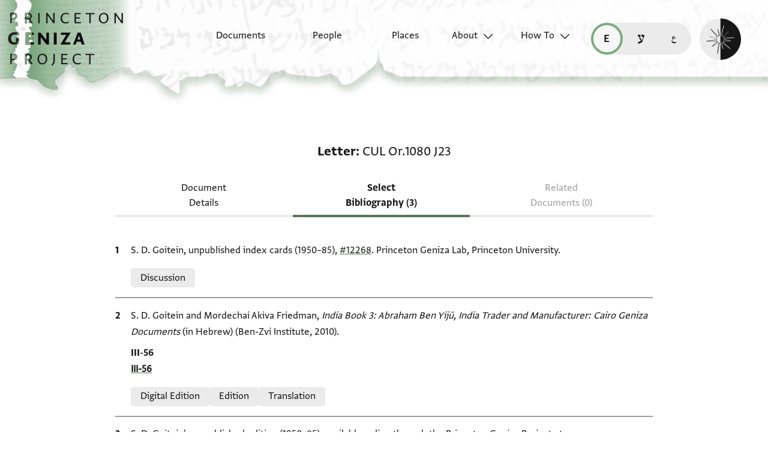

--- FILE ---
content_type: text/html; charset=utf-8
request_url: https://geniza.princeton.edu/en/documents/5552/scholarship/
body_size: 8978
content:

<!DOCTYPE html>
<html lang="en" data-controller="theme">
    <head>
        <!-- metadata -->
        <meta charset="UTF-8">
        <meta http-equiv="X-UA-Compatible" content="IE=edge">
        <meta name="viewport" content="width=device-width, initial-scale=1.0">
        <title>Scholarship on Letter: CUL Or.1080 J23</title>
        <link rel="apple-touch-icon" sizes="180x180" href="/static/img/icons/apple-touch-icon.png">
        <link rel="icon" type="image/png" sizes="32x32" href="/static/img/icons/favicon-32x32.png">
        <link rel="icon" type="image/png" sizes="16x16" href="/static/img/icons/favicon-16x16.png">
        <link rel="manifest" href="/static/site.webmanifest">
        <link rel="mask-icon" href="/static/img/icons/safari-pinned-tab.svg" color="#6b59c1">
        <meta name="msapplication-TileColor" content="#603cba">
        <meta name="theme-color" content="#6b59c1">
        <meta name="description" content="5 scholarship records">

        
        <meta property="og:type" content="website" />
        <meta property="og:site_name" content="Princeton Geniza Project"/>
        
        <meta property="og:title" content="Scholarship on Letter: CUL Or.1080 J23" />
        
        <meta property="og:description" content="5 scholarship records" />
        <meta property="og:url" content="https://geniza.princeton.edu/en/documents/5552/scholarship/" />

        
        <meta name="twitter:domain" content="geniza.princeton.edu" />
        <meta name="twitter:site" content="@GenizaLab" />
        <meta name="twitter:url" content="https://geniza.princeton.edu/en/documents/5552/scholarship/" />

        
        

        
        <!-- styles -->
        
        <!-- resource preloading -->
        <link rel="preconnect" href="https://unpkg.com" crossorigin />
        <link rel="preload" as="font" type="font/woff" href="/static/fonts/WF-037420-011914-001035.woff" crossorigin />
        <link rel="preload" as="font" type="font/woff2" href="/static/fonts/WF-037420-011914-001035.woff2" crossorigin />
        <link rel="preload" as="font" type="font/woff" href="/static/fonts/WF-037420-011914-001036.woff" crossorigin />
        <link rel="preload" as="font" type="font/woff2" href="/static/fonts/WF-037420-011914-001036.woff2" crossorigin />
        <link rel="preload" as="font" type="font/woff" href="/static/fonts/WF-037420-011914-001041.woff" crossorigin />
        <link rel="preload" as="font" type="font/woff2" href="/static/fonts/WF-037420-011914-001041.woff2" crossorigin />
        <link rel="preload" as="font" type="font/woff" href="/static/fonts/WF-037420-012177-002520.woff" crossorigin />
        <link rel="preload" as="font" type="font/woff2" href="/static/fonts/WF-037420-012177-002520.woff2" crossorigin />
        
        
        
        <link rel="stylesheet" type="text/css" href="https://unpkg.com/phosphor-icons@1.3.2/src/css/phosphor.css" nonce=""/>
        <link href="/static/bundles/main-28704086997bd03bc0cc.min.css" rel="stylesheet" />
        <link href="/static/bundles/iiif-2db3fe56c04dca009907.min.css" rel="stylesheet" />
        
        <link rel="preload" fetchpriority="high" as="image" href="/static/img/ui/mobile/light/ltr/header-base.svg" type="image/svg+xml">
        <link rel="preload" fetchpriority="high" as="image" href="/static/img/ui/mobile/dark/ltr/header-base.svg" type="image/svg+xml">
        <link rel="preload" fetchpriority="high" as="image" href="/static/img/ui/mobile/light/rtl/header-base.svg" type="image/svg+xml">
        <link rel="preload" fetchpriority="high" as="image" href="/static/img/ui/mobile/dark/rtl/header-base.svg" type="image/svg+xml">
        <link rel="preload" fetchpriority="high" as="image" href="/static/img/ui/mobile/dark/all/footer-gradient.svg" type="image/svg+xml">
        <link rel="preload" fetchpriority="high" as="image" href="/static/img/ui/mobile/light/all/footer-gradient.svg" type="image/svg+xml">
        <link rel="preload" fetchpriority="high" as="image" href="/static/img/ui/all/all/no-image-square-lg.png" type="image/png">
        
        <!-- scripts -->
        <script src="/static/bundles/601-6190e5ab60e2d789b959.min.js" defer></script>
<script src="/static/bundles/443-3a02a5fb912f2e136aec.min.js" defer></script>
<script src="/static/bundles/356-9288d888e61c590e1fe2.min.js" defer></script>
<script src="/static/bundles/main-16e5462fd9305017bdd5.min.js" defer></script>
        <script src="/static/bundles/601-6190e5ab60e2d789b959.min.js" defer></script>
<script src="/static/bundles/791-d68a6d68b27778c337a8.min.js" defer></script>
<script src="/static/bundles/iiif-4f6243abea717f1b782c.min.js" defer></script>
        
        
            <!-- Global site tag (gtag.js) - Google Analytics -->
<script async src="https://www.googletagmanager.com/gtag/js?id=G-3HMY094CY2"></script>
<script>
    window.dataLayer = window.dataLayer || [];
    function gtag(){dataLayer.push(arguments);}
    gtag('js', new Date());
    gtag('config', 'G-3HMY094CY2');
</script>

        
        
    </head>
    <body >
        
        <div id="userbar-container" data-turbo-permanent>
            
        </div>
        
        
            <a id="skip" class="sr-only-focusable" href="#main-content">Skip to main content</a>
            




<nav id="site-nav" aria-label="main navigation">
    <ul id="corner-links"><li class="home"><a class="home-link" href="/en/" aria-label="home" role="button"><span class="sr-only">home</span></a></li><li class="menu-button"><a id="open-main-menu" href="#menu" role="button" data-turbo="false"><span class="sr-only">Open main navigation menu</span></a></li></ul><ul id="menu" role="menu" aria-label="main navigation" data-controller="menu"><li class="menu-button" role="none"><a href="#" role="button" data-turbo="false"><span class="sr-only">Close main navigation menu</span></a></li><li class="menu-label" role="none"><span>Search</span></li><li class="menu-item" role="none"><a href="/en/documents/" role="menuitem"><span>Documents</span></a></li><li class="menu-item" role="none"><a href="/en/people/" role="menuitem"><span>People</span></a></li><li class="menu-item" role="none"><a href="/en/places/" role="menuitem"><span>Places</span></a></li><li class="menu-item has-submenu" role="none"><a id="open-about-menu"
                       class="open-sub-menu"
                       href="#about-menu"
                       aria-haspopup="true"
                       aria-expanded="false"
                       role="button"
                       data-turbo="false"
                       
                           
                           
                       
                           
                           
                       
                           
                           
                       
                           
                           
                       
                           
                           
                       
                       data-action="click->menu#clickSubmenu mouseover->menu#openSubmenu mouseout->menu#closeSubmenu"
                    >
                        About
                    </a><ul class="sub-menu" id="about-menu" role="menu" aria-label="about"><li class="menu-button" role="none"><a id="back-to-main-menu" href="#menu" role="button" data-turbo="false"><span class="sr-only">Return to main menu</span></a></li><li class="menu-label" role="none"><span>About</span></li><li class="menu-button" role="none"><a href="#" role="button" data-turbo="false"><span class="sr-only">Close main navigation menu</span></a></li><li class="menu-item" role="none"><a
                
                href="/en/about/faq/"
                role="menuitem"
                
            ><span>FAQ</span></a></li><li class="menu-item" role="none"><a
                
                href="/en/about/technical/"
                role="menuitem"
                
            ><span>Technical</span></a></li><li class="menu-item" role="none"><a
                
                href="/en/about/credits/"
                role="menuitem"
                
            ><span>Credits</span></a></li><li class="menu-item" role="none"><a
                
                href="/en/about/resources/"
                role="menuitem"
                
            ><span>Resources</span></a></li><li class="menu-item" role="none"><a
                
                href="/en/about/contact/"
                role="menuitem"
                
            ><span>Contact Us</span></a></li></ul></li><li class="menu-item has-submenu" role="none"><a id="open-how-to-menu"
                       class="open-sub-menu"
                       href="#how-to-menu"
                       aria-haspopup="true"
                       aria-expanded="false"
                       role="button"
                       data-turbo="false"
                       
                           
                           
                       
                           
                           
                       
                           
                           
                       
                       data-action="click->menu#clickSubmenu mouseover->menu#openSubmenu mouseout->menu#closeSubmenu"
                    >
                        How To
                    </a><ul class="sub-menu" id="how-to-menu" role="menu" aria-label="how-to"><li class="menu-button" role="none"><a id="back-to-main-menu" href="#menu" role="button" data-turbo="false"><span class="sr-only">Return to main menu</span></a></li><li class="menu-label" role="none"><span>How To</span></li><li class="menu-button" role="none"><a href="#" role="button" data-turbo="false"><span class="sr-only">Close main navigation menu</span></a></li><li class="menu-item" role="none"><a
                
                href="/en/how-to/how-to-cite/"
                role="menuitem"
                
            ><span>How to Cite</span></a></li><li class="menu-item" role="none"><a
                
                href="/en/how-to/glossary/"
                role="menuitem"
                
            ><span>Glossary</span></a></li><li class="menu-item" role="none"><a
                
                href="/en/how-to/how-to-search/"
                role="menuitem"
                
            ><span>How to Search</span></a></li></ul></li></ul><ul id="language-switcher" data-controller="langswitcher" data-langswitcher-url-value="/en/language-switcher/"><li><a href="/en/documents/5552/scholarship/" title="read this page in English (en)" lang="en" data-turbo="false" class="selected"><span class="sr-only">read this page in English (en)</span></a></li><li><a href="/he/documents/5552/scholarship/" title="קריאת העמוד ב-עברית (he)" lang="he" data-turbo="false"><span class="sr-only">קריאת העמוד ב-עברית (he)</span></a></li><li><a href="/ar/documents/5552/scholarship/" title="قراءة هذه الصفحة في العربيّة (ar)" lang="ar" data-turbo="false"><span class="sr-only">قراءة هذه الصفحة في العربيّة (ar)</span></a></li></ul><label id="theme-toggle" for="theme-toggle-checkbox" tabindex="0" data-theme-target="toggleLabel" data-action="keydown->theme#toggleThemeKeyboard"><span class="sr-only">Enable dark mode</span><input type="checkbox" id="theme-toggle-checkbox" tabindex="-1" data-theme-target="toggleCheckbox" data-action="change->theme#toggleTheme" /><span aria-hidden="true"></span></label>
</nav>


            <turbo-frame id="main" data-turbo-action="advance">
                <main id="main-content"  class="scholarship">
    <h1 class="sr-only">Scholarship on Letter: CUL Or.1080 J23</h1>
    <!-- document scholarship records -->
    





<span id="formatted-title" data-controller="text">
    
    
    <span class="doctype">Letter</span>
    <span class="shelfmark" data-action="click->text#copy"><span>CUL Or.1080 J23</span></span>
</span>

    
<!-- document detail page navigation -->

<nav aria-label="tabs" id="tabs">
    
        <ul class="tabs">
            
            
            <li><a href="/en/documents/5552/">Document Details</a></li>
            
            
            
            <li><a href="/en/documents/5552/scholarship/" aria-current="page">Select Bibliography (3)</a></li>
            
            
            
            <li><span disabled aria-disabled="true">Related Documents (0)</span></li>
        </ul>
        
        
        <select aria-label="page select" class="mobile-select" data-controller="menu" data-action="change->menu#changePage">
            <option value="/en/documents/5552/">
                Document Details
            </option>
            <option value="/en/documents/5552/scholarship/" selected>
                Select Bibliography (3)
            </option>
            <option value="/en/documents/5552/related/" disabled>
                Related Documents (0)
            </option>
        </select>
    
</nav>

    <div class="container">
        <ol>
            
            
                <li class="citation"><dl><dt class="sr-only">
                                
                                Bibliographic citation
                            </dt><dd>
                                S. D. Goitein, unpublished index cards (1950–85), <a href="https://geniza.princeton.edu/indexcards/index.php?a=card&id=12268" data-turbo="false">#12268</a>. Princeton Geniza Lab, Princeton University.
                            </dd><dt class="sr-only">Relation to document</dt><dd><ul class="relations"><li>Discussion</li></ul></dd></dl></li>
            
                <li class="citation"><dl><dt class="sr-only">
                                
                                Bibliographic citation
                            </dt><dd>
                                S. D. Goitein and Mordechai Akiva Friedman, <em>India Book 3: Abraham Ben Yijū, India Trader and Manufacturer: Cairo Geniza Documents‎</em> (in Hebrew) (Ben-Zvi Institute, 2010).
                            </dd><dt class="sr-only">Location in source</dt><dd><ul class="locations"><li>


    III-56

</li><li><a href="https://princetongenizalab.github.io/goitein-india-traders/III-56.pdf">III-56</a></li></ul></dd><dt class="sr-only">Relation to document</dt><dd><ul class="relations"><li>Digital Edition</li><li>Edition</li><li>Translation</li></ul></dd></dl></li>
            
                <li class="citation"><dl><dt class="sr-only">
                                
                                Bibliographic citation
                            </dt><dd>
                                S. D. Goitein's unpublished edition (1950–85), available online through the Princeton Geniza Project at <a href="https://geniza.princeton.edu/documents/5552/">https://geniza.princeton.edu/documents/5552/</a>.
                            </dd><dt class="sr-only">Location in source</dt><dd><ul class="locations"><li>


    5B.2.1 India Book- III_ 51-80/CUL Or. 1080 J23

</li><li><a href="https://princetongenizalab.github.io/goitein-notes/5B.2.1%20India%20Book-%20III_%2051-80/CUL%20Or.%201080%20J23%20%28PGPID%205552%29.pdf">5B.2.1 India Book- III_ 51-80/CUL Or. 1080 J23</a></li></ul></dd><dt class="sr-only">Relation to document</dt><dd><ul class="relations"><li>Digital Edition</li><li>Edition</li></ul></dd></dl></li>
            
        </ol>
    </div>

    
    



    <section id="itt-panel" data-controller="ittpanel transcription" data-action="click@document->transcription#clickCloseDropdown">
        <div id="toggles">
            
            
            <input type="checkbox" class="toggle" id="images-on" data-ittpanel-target="toggle" data-action="ittpanel#clickToggle" aria-label="show images" checked="true" />
            <label for="images-on"></label>
            
            <input type="checkbox" class="toggle" id="transcription-on" data-ittpanel-target="toggle" data-action="ittpanel#clickToggle" aria-label="show transcription" checked="true" />
            <label for="transcription-on"><svg><use xlink:href="/static/img/ui/all/all/transcription-toggle.svg#transcription-toggle" /></svg></label>
            
            
            <input type="checkbox" class="toggle" id="translation-on" data-ittpanel-target="toggle" data-action="ittpanel#clickToggle" aria-label="show translation" disabled="true" />
            <label for="translation-on"><svg><use xlink:href="/static/img/ui/all/all/translation-toggle.svg#translation-toggle" /></svg></label>
        </div>
        
        
        <div id="header-row">
            <div class="img-col-header">
                
                <span>Image</span>
            </div>
            <div class="transcription-header">
                <svg><use xlink:href="/static/img/ui/all/all/transcription-toggle.svg#transcription-toggle" /></svg>
                
                <span>Transcription</span>
            </div>
            <div class="translation-header">
                <svg><use xlink:href="/static/img/ui/all/all/translation-toggle.svg#translation-toggle" /></svg>
                
                <span>Translation</span>
            </div>
        </div>
        <div class="panel-container">
            
            <div class="label-row" data-ittpanel-target="emptyLabel"></div> 
            <div class="transcription-panel label-row">
                
                    
                    <details class="itt-select" aria-expanded="false" data-transcription-target="dropdownDetails" data-relation="transcription" data-count="2" disabled="true">
                        <summary data-action="keydown->transcription#shiftTabCloseDropdown">
                            <span data-transcription-target="transcriptionShortLabel" data-ittpanel-target="shortLabel">
                                
                                    
                                    Editors: Goitein, S. D.; Friedman, Mordechai Akiva
                                
                            </span>
                        </summary>
                        <ul>
                            
                                <li>
                                    <label for="transcription-1">
                                        <input type="radio" name="transcription"  checked="true" value="relevance" data-action="input->transcription#changeDropdown input->ittpanel#clickToggle keydown->transcription#keyboardCloseDropdown" id="transcription-1" data-transcription="ed-18253" />
                                        <span>
                                            
                                                
                                                Editors: Goitein, S. D.; Friedman, Mordechai Akiva
                                            
                                        </span>
                                    </label>
                                </li>
                            
                                <li>
                                    <label for="transcription-2">
                                        <input type="radio" name="transcription"  value="relevance" data-action="input->transcription#changeDropdown input->ittpanel#clickToggle keydown->transcription#keyboardCloseDropdown" id="transcription-2" data-transcription="ed-17021" />
                                        <span>
                                            
                                                
                                                Editor: Goitein, S. D.
                                            
                                        </span>
                                    </label>
                                </li>
                            
                        </ul>
                    </details>
                
            </div>
            <div class="translation-panel label-row">
                
            </div>

            
            
                
                <div class="img" id="1r" data-controller="iiif " data-canvas-url="https://cudl.lib.cam.ac.uk/iiif/MS-OR-01080-J-00023/canvas/1" data-iiif-target="imageContainer" data-annotation-target="imageContainer">
                    <div class="popout-container" data-ittpanel-target="imagePopout">
                        <div class="img-header" data-iiif-target="imageHeader">
                            <h2>CUL Or.1080 J23 1r</h2>
                            
                                
                                
                                <input data-ittpanel-target="zoomSliderToggle" data-action="ittpanel#toggleZoomSlider" id="zoom-slider-toggle-0" type="checkbox" name="zoom-slider-toggle" />
                                <label for="zoom-slider-toggle-0"><i class="ph ph-magnifying-glass"></i></label>
                                
                                <input data-ittpanel-target="rotationSliderToggle" data-action="ittpanel#toggleRotationSlider" id="rotation-slider-toggle-0" type="checkbox" name="rotation-slider-toggle" />
                                <label for="rotation-slider-toggle-0"><i class="ph ph-arrows-clockwise"></i></label>
                                <div class="img-controls">
                                    <div class="zoom-control">
                                        
                                        <input data-iiif-target="zoomSlider" data-action="iiif#handleDeepZoom" id="zoom-slider-0" type="range" name="zoom-slider" min="1" max="100" value="0" step="0.01" />
                                        <label data-iiif-target="zoomSliderLabel" for="zoom-slider-0">100%</label>
                                    </div>
                                    <div class="rotation-control">
                                        
                                        <input data-iiif-target="rotation" data-action="iiif#handleDeepZoom" id="rotation-0" type="range" name="rotation-slider" min="0" max="360" value="0" step="1" />
                                        <label for="rotation-0" data-iiif-target="rotationLabel" class="sr-only"></label>
                                        <span><input class="rotation" data-action="iiif#handleDeepZoom input->iiif#editRotation" data-iiif-target="rotationEdit" value="0" type="number" min="0" max="360" />&deg;</span>
                                    </div>
                                    
                                    <input data-iiif-target="zoomToggle" data-action="iiif#handleDeepZoom" id="zoom-toggle-0" type="checkbox" name="zoom-toggle" />
                                    <label for="zoom-toggle-0">Zoom and Rotate</label>
                                </div>
                                
                                    
                                    <button class="enlarge-button" type="button"><span class="sr-only">Enlarge image</span></button>
                                
                            
                        </div>
                        <div class="deep-zoom-container">
                            
                                
                                    <img class="iiif-image" data-iiif-target="image" data-annotation-target="image" src="https://images.lib.cam.ac.uk/iiif/MS-OR-01080-J-00023-000-00001.jp2/full/500,/0/default.jpg" alt="1r" title="1r" loading="lazy"
                                         sizes="(max-width: 1440px) 50vw, 94vw"
                                         srcset="https://images.lib.cam.ac.uk/iiif/MS-OR-01080-J-00023-000-00001.jp2/full/500,/0/default.jpg 500w,
                                                 https://images.lib.cam.ac.uk/iiif/MS-OR-01080-J-00023-000-00001.jp2/full/640,/0/default.jpg 640w,
                                                 https://images.lib.cam.ac.uk/iiif/MS-OR-01080-J-00023-000-00001.jp2/full/1440,/0/default.jpg 1440w">
                                
                                <div class="osd"
                                     data-iiif-target="osd"
                                     data-iiif-url="https://images.lib.cam.ac.uk/iiif/MS-OR-01080-J-00023-000-00001.jp2/info.json"
                                     data-rotation="0">
                                </div>
                            
                        </div>
                    </div>
                    
                </div>
                <div class="transcription-panel">
                    
                        
                            <span data-transcription-target="transcriptionFullLabel" class="current-transcription multiple">
                                S. D. Goitein and Mordechai Akiva Friedman, <em>India Book 3: Abraham Ben Yijū, India Trader and Manufacturer: Cairo Geniza Documents‎</em> (in Hebrew) (Ben-Zvi Institute, 2010).
                            </span>
                        
                        
                            <div class="editions">
                                
                                
                                    <div class="transcription ed-18253"
                                         data-ittpanel-target="transcription"
                                         data-label="S. D. Goitein and Mordechai Akiva Friedman, &lt;em&gt;India Book 3: Abraham Ben Yijū, India Trader and Manufacturer: Cairo Geniza Documents‎&lt;/em&gt; (in Hebrew) (Ben-Zvi Institute, 2010)."
                                         lang="jrb"
                                         dir="rtl"
                                         
                                             data-lang-script="hebrew"
                                    >
                                        
                                            <h3>Recto</h3>
                                        
                                            <ol>
<li>כתאבי אליך יאסתנא אל עזיזה עלינא תאג ראסנא</li>
<li>ועזנא לא עדמנאך פלא תסאל (!) ען שוקנא אליך אלבארי</li>
<li>תעאלי יסאהל מא עסר ויקרב מא בעד פהו תעאלי</li>
<li>אלעאלם במא פי קלבי וזאד בי אלשוק פי הדה אלאיאם</li>
<li>כתיר חתי עגזת ען אחתמאלה אעלמתך דלך פאסתכיר[י]</li>
<li>אללה תעאלי וקומי תעאלי אתכאלא עליה פקט ולא תשרך (!)</li>
<li>פי דלך שי אכר פאנני ואתק באללה תעאלי אנה לא יתכלא</li>
<li>עני ועלי אנני וחדי פכיף אדא כנת מע צדקת אשת</li>
<li>חיל מתלך פלא תתאכרי עני ומן כאן להא זוג ועלמת</li>
<li>אנה דיין ואנה כאיף מן אללה ואנה יחבהא פסבילהא אן</li>
<li>תסאעדה וגיר הדא אחאשיך מנה אן אדכרה לך לאנך</li>
<li>[.......] ונעלמך בוצול ר אהרן ואלדפתאר מע</li>
</ol>
                                        
                                            <h3>Recto, right margin</h3>
                                        
                                            <ol>
<li>ול⟦א⟧ם תג[...]</li>
<li>עליהא בשי</li>
<li>פלא תגפלי עני</li>
<li>תכוני תגאוביני</li>
<li>עלי כל מא</li>
<li>אכתב</li>
</ol>
                                        
                                            <h3>Recto, upper margin</h3>
                                        
                                            <ol>
<li>אליך ולא</li>
<li>תכלי קלב[י]</li>
<li>משגול ואל</li>
<li>חנבל אדא</li>
<li>גיתי</li>
<li>תשתריה</li>
<li>באכתיארך</li>
</ol>
                                        
                                    </div>
                                
                                    <div class="transcription ed-17021"
                                         data-ittpanel-target="transcription"
                                         data-label="S. D. Goitein&#x27;s unpublished edition (1950–85)."
                                         lang="jrb"
                                         dir="rtl"
                                         
                                             data-lang-script="hebrew"
                                    >
                                        
                                            <ol>
<li>כתאבי אליך יא סתנא אלעזיזה עלינא תאג ראסנא</li>
<li>ועזנא לא עדמנאך פלא תסאל (!) ען שוקנא אליך אלבארי</li>
<li>תעאלי יסאהל מא עסר ויקרב מא בעד פהו תעאלי</li>
<li>אלעאלם במא פי קלבי וזאד בי אלשוק פי הדה אלאיאם</li>
<li>כתיר חתי עגזת ען אחתמאלה אעלמתך דלך פאסתכיר</li>
<li>אללה תעאלי וקומי תעאלי אתכאלא עליה פקט ולא תשרך(!)</li>
<li>פי דלך שי אכר פאנני ואתק באללה תעאלי אנה לא יתכלא</li>
<li>עני ועלי אנני וחדי פכיף אדא כנת מע צדקת אשת</li>
<li>חיל מתלך פלא תתאכרי עני ומן כאן להא זוג ועלמת</li>
<li>אנה דיין ואנה כאיף מן אללה ואנה יחבהא פסבילהא אן</li>
<li>תסאעדה וגיר הדא אחאשיך מנה אן אדכרה לך לאנך</li>
<li>ונעלמך בוצול ר אהרן ואלדפאתר מע</li>
</ol>
                                        
                                            <h3>right margin, diagonal lines at 180 degrees to main text</h3>
                                        
                                            <p>ולם תג[י | עליהא | פלא תגפלי עני בשי | תכוני תגאוביני |</p>
<p>עלי כל מא | אכתב</p>
                                        
                                            <h3>top margin, diagonal lines at 180 degrees to main text</h3>
                                        
                                            <p>אליך ולא | תכלי קלבי | משגול ואל | חנבל אדא | גיתי |</p>
<p>תשתריה | באכתיארך</p>
                                        
                                    </div>
                                
                            </div>
                        
                    
                </div>
                <div class="translation-panel">
                    
                        
                            <span data-transcription-target="translationFullLabel" class="current-translation multiple">
                                
                            </span>
                        
                        
                            <div class="translations">
                                
                                
                            </div>
                        
                    
                </div>
            
                
                <div class="img" id="1v" data-controller="iiif " data-canvas-url="https://cudl.lib.cam.ac.uk/iiif/MS-OR-01080-J-00023/canvas/2" data-iiif-target="imageContainer" data-annotation-target="imageContainer">
                    <div class="popout-container" data-ittpanel-target="imagePopout">
                        <div class="img-header" data-iiif-target="imageHeader">
                            <h2>CUL Or.1080 J23 1v</h2>
                            
                                
                                
                                <input data-ittpanel-target="zoomSliderToggle" data-action="ittpanel#toggleZoomSlider" id="zoom-slider-toggle-1" type="checkbox" name="zoom-slider-toggle" />
                                <label for="zoom-slider-toggle-1"><i class="ph ph-magnifying-glass"></i></label>
                                
                                <input data-ittpanel-target="rotationSliderToggle" data-action="ittpanel#toggleRotationSlider" id="rotation-slider-toggle-1" type="checkbox" name="rotation-slider-toggle" />
                                <label for="rotation-slider-toggle-1"><i class="ph ph-arrows-clockwise"></i></label>
                                <div class="img-controls">
                                    <div class="zoom-control">
                                        
                                        <input data-iiif-target="zoomSlider" data-action="iiif#handleDeepZoom" id="zoom-slider-1" type="range" name="zoom-slider" min="1" max="100" value="0" step="0.01" />
                                        <label data-iiif-target="zoomSliderLabel" for="zoom-slider-1">100%</label>
                                    </div>
                                    <div class="rotation-control">
                                        
                                        <input data-iiif-target="rotation" data-action="iiif#handleDeepZoom" id="rotation-1" type="range" name="rotation-slider" min="0" max="360" value="0" step="1" />
                                        <label for="rotation-1" data-iiif-target="rotationLabel" class="sr-only"></label>
                                        <span><input class="rotation" data-action="iiif#handleDeepZoom input->iiif#editRotation" data-iiif-target="rotationEdit" value="0" type="number" min="0" max="360" />&deg;</span>
                                    </div>
                                    
                                    <input data-iiif-target="zoomToggle" data-action="iiif#handleDeepZoom" id="zoom-toggle-1" type="checkbox" name="zoom-toggle" />
                                    <label for="zoom-toggle-1">Zoom and Rotate</label>
                                </div>
                                
                                    
                                    <button class="enlarge-button" type="button"><span class="sr-only">Enlarge image</span></button>
                                
                            
                        </div>
                        <div class="deep-zoom-container">
                            
                                
                                    <img class="iiif-image" data-iiif-target="image" data-annotation-target="image" src="https://images.lib.cam.ac.uk/iiif/MS-OR-01080-J-00023-000-00002.jp2/full/500,/0/default.jpg" alt="1v" title="1v" loading="lazy"
                                         sizes="(max-width: 1440px) 50vw, 94vw"
                                         srcset="https://images.lib.cam.ac.uk/iiif/MS-OR-01080-J-00023-000-00002.jp2/full/500,/0/default.jpg 500w,
                                                 https://images.lib.cam.ac.uk/iiif/MS-OR-01080-J-00023-000-00002.jp2/full/640,/0/default.jpg 640w,
                                                 https://images.lib.cam.ac.uk/iiif/MS-OR-01080-J-00023-000-00002.jp2/full/1440,/0/default.jpg 1440w">
                                
                                <div class="osd"
                                     data-iiif-target="osd"
                                     data-iiif-url="https://images.lib.cam.ac.uk/iiif/MS-OR-01080-J-00023-000-00002.jp2/info.json"
                                     data-rotation="0">
                                </div>
                            
                        </div>
                    </div>
                    
                </div>
                <div class="transcription-panel">
                    
                        
                        
                            <div class="editions">
                                
                                
                                    <div class="transcription ed-18253"
                                         data-ittpanel-target="transcription"
                                         data-label="S. D. Goitein and Mordechai Akiva Friedman, &lt;em&gt;India Book 3: Abraham Ben Yijū, India Trader and Manufacturer: Cairo Geniza Documents‎&lt;/em&gt; (in Hebrew) (Ben-Zvi Institute, 2010)."
                                         lang="jrb"
                                         dir="rtl"
                                         
                                             data-lang-script="hebrew"
                                    >
                                        
                                            <h3>Verso</h3>
                                        
                                            <ol>
<li>[...].בח כמא תעלמי מ.[...]</li>
<li>[... אג]תמע אהל אלכניסתין גמיעא חתי יסמעו דראשי</li>
<li>וכרג לי פיה שם טוב ותנגצת לך בחצורה ואבו אלחכם</li>
<li>מא יגי ולא יהמה פובכתי מן אלנאס אדא סאלוני ענה</li>
<li>אצעב מא עליי ויכסר קלבי ב..ץ ויגדד עליי אמור</li>
<li>אכר פמא בקי לי מן יחבני יאסתנא גירך פאן גיתי</li>
<li>ואלא אנא אסייב לך אלדיאר וארוח מנהא ושלום</li>
</ol>
                                        
                                            <h3>Verso, address</h3>
                                        
                                            <ol>
<li>יצל הדא אלכתאב אלי אלמחלה אלי בית אלדיאן</li>
<li>يصل هذا الكتاب الى المحلّة الى سوق ا لعطارين</li>
</ol>
                                        
                                    </div>
                                
                                    <div class="transcription ed-17021"
                                         data-ittpanel-target="transcription"
                                         data-label="S. D. Goitein&#x27;s unpublished edition (1950–85)."
                                         lang="jrb"
                                         dir="rtl"
                                         
                                             data-lang-script="hebrew"
                                    >
                                        
                                            <h3>verso
Arabic:</h3>
                                        
                                            <p>יצל הדא אלכתאב אלי אלמחלה אלי סוק אלעטארין</p>
                                        
                                            <h3>bottom margin, straight lines at 180 degrees to main text</h3>
                                        
                                            <ol>
<li>. . . . . . . . . . . . . . . . . . . .] . . . כמא תעלמי מא</li>
<li>. . . . . . . . . . . .] אהל אלכניסתין גמיעא חתי יסמעו דראשי</li>
<li>וכרג לי פיה שם טוב ותנגצת לך בחצורה ואכו אלחכם</li>
<li>מא יגי ולא יהמה פובכתי מן אלנאס אדא סאלוני ענה</li>
<li>אצעב מא עליי ויכסר קלבי . . . . ויגדד עליי אמור</li>
<li>אכר פמא בקי לי מן יחבני [יא אם] תנא גירך פאן גיתי</li>
<li>ואלא אנא אסייב לך אלדיאר וארוח מנהא ושלום</li>
</ol>
                                        
                                    </div>
                                
                            </div>
                        
                    
                </div>
                <div class="translation-panel">
                    
                        
                        
                            <div class="translations">
                                
                                
                            </div>
                        
                    
                </div>
            
            
                
<details class="permissions">
    <summary>
        <span>Image Permissions Statement</span>
    </summary>
    <ul>
        
            
                <li class="fragment-permissions">
                    
                        <a class="shelfmark" href="https://cudl.lib.cam.ac.uk/view/MS-OR-01080-J-00023" target="_blank">CUL Or.1080 J23</a>:
                    
                    
                        Provided by Cambridge University Library. Zooming image © Cambridge University Library, All rights reserved.  This image may be used in accord with fair use and fair dealing provisions, including teaching and research. If you wish to reproduce it within publications or on the public web, please contact genizah@lib.cam.ac.uk.
                    
                    
                </li>
            
        
    </ul>
    
    
    <ul class="logos">
        
            <li>
                <img src="https://cudl.lib.cam.ac.uk/img/cu_logo.png" alt="" role="presentation" height="64" loading="lazy" />
            </li>
        
        
            
        
    </ul>

</details>

                
                <div></div>
                <div></div>
            
        </div>
    </section>


</main>
            </turbo-frame>
            <footer>
                


    <div class="first-row">
        
        
        <nav id="footer-nav">
            <ul role="menu">
                

<li class="menu-label" role="none">
    <span>Search</span>
</li>

<li class="menu-item" role="none">
    
    <a href="/en/documents/" role="menuitem">
        
        <span>Documents</span>
    </a>
</li>

<li class="menu-item" role="none">
    
    <a href="/en/people/" role="menuitem">
        
        <span>People</span>
    </a>
</li>
<li class="menu-item" role="none">
    
    <a href="/en/places/" role="menuitem">
        
        <span>Places</span>
    </a>
</li>


    
        
            <li class="menu-item has-submenu" role="none">
                
                

<ul class="sub-menu" id="footer-about-menu" role="menu" aria-label="about">
    
    <li class="menu-label" role="none">
        <span>About</span>
    </li>
    
    
        <li class="menu-item" role="none">
            <a
                
                href="/en/about/faq/"
                role="menuitem"
                
            >
                <span>FAQ</span>
            </a>
        </li>
    
        <li class="menu-item" role="none">
            <a
                
                href="/en/about/technical/"
                role="menuitem"
                
            >
                <span>Technical</span>
            </a>
        </li>
    
        <li class="menu-item" role="none">
            <a
                
                href="/en/about/credits/"
                role="menuitem"
                
            >
                <span>Credits</span>
            </a>
        </li>
    
        <li class="menu-item" role="none">
            <a
                
                href="/en/about/resources/"
                role="menuitem"
                
            >
                <span>Resources</span>
            </a>
        </li>
    
        <li class="menu-item" role="none">
            <a
                
                href="/en/about/contact/"
                role="menuitem"
                
            >
                <span>Contact Us</span>
            </a>
        </li>
    
</ul>
            </li>
        
    
        
            <li class="menu-item has-submenu" role="none">
                
                

<ul class="sub-menu" id="footer-how-to-menu" role="menu" aria-label="how-to">
    
    <li class="menu-label" role="none">
        <span>How To</span>
    </li>
    
    
        <li class="menu-item" role="none">
            <a
                
                href="/en/how-to/how-to-cite/"
                role="menuitem"
                
            >
                <span>How to Cite</span>
            </a>
        </li>
    
        <li class="menu-item" role="none">
            <a
                
                href="/en/how-to/glossary/"
                role="menuitem"
                
            >
                <span>Glossary</span>
            </a>
        </li>
    
        <li class="menu-item" role="none">
            <a
                
                href="/en/how-to/how-to-search/"
                role="menuitem"
                
            >
                <span>How to Search</span>
            </a>
        </li>
    
</ul>
            </li>
        
    


            </ul>
        </nav>

        <ul id="footer-links">
            

<li>
    
    <a class="logo" href="https://genizalab.princeton.edu/" aria-label="Princeton Geniza Lab homepage">
        <svg id="pgl-logo">
            <use href="/static/img/logos/all/all/pgl-logo.svg#pgl-logo" />
        </svg>
    </a>
</li>
<li>
    
    <a class="logo" href="https://cdh.princeton.edu/" aria-label="Princeton Center for Digital Humanities homepage">
        <svg id="cdh-logo">
            <use href="/static/img/logos/all/all/cdh-logo.svg#cdh-logo" />
        </svg>
    </a>
</li>

        </ul>

        <section class="social">
            
            <h2>Follow</h2>
            <ul>
                <li>
                    
                    <a class="twitter" href="https://twitter.com/GenizaLab" aria-label="Follow GenizaLab on Twitter.">GenizaLab</a>
                </li>
                <li>
                    
                    <a class="twitter" href="https://twitter.com/PrincetonDH" aria-label="Follow PrincetonDH on Twitter.">PrincetonDH</a>
                </li>
                <li>
                    
                    <a class="instagram" href="https://www.instagram.com/princetoncdh/" aria-label="Follow princetoncdh on Instagram.">princetoncdh</a>
                </li>
            </ul>
        </section>
    </div>


<ul id="legal">
    <li>
        <a href="https://accessibility.princeton.edu/help" id="accessibility">
            
            Accessibility
        </a>
    </li>
    <li id="copyright">
        
        <span>2026 The Trustees of Princeton University</span>
    </li>
    <li id="license">
        
        
        <a href="https://creativecommons.org/licenses/by/2.0/" aria-label="Creative Commons CC-BY license">
            <img src="/static/img/icons/license-icon.svg" width="32" height="16" alt="Creative Commons CC-BY license" />
        </a>
    </li>
    <li id="issn">
        
        <span>ISSN: 2834-4146</span>
    </li>
    <li id="sw-version">
        
        
        <a href="https://github.com/Princeton-CDH/geniza/" aria-label="software version">
            v. 4.27.0
        </a>
    </li>
    
    <li>
        
        <a id="princeton-logo" href="https://princeton.edu/" aria-label="Princeton University homepage">
            <svg>
                <use href="/static/img/logos/all/all/princeton-logo.svg#princeton-logo" />
            </svg>
        </a>
    </li>
</ul>

            </footer>
        
    </body>
</html>
